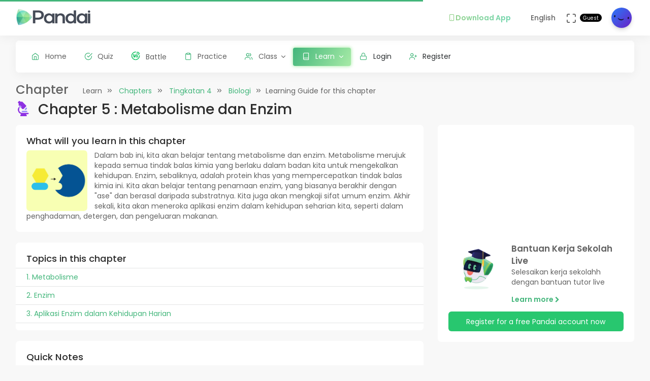

--- FILE ---
content_type: text/html; charset=UTF-8
request_url: https://app.pandai.org/learn/chapter/kssm-f4-bg-05/metabolisme-dan-enzim
body_size: 10248
content:
<!DOCTYPE html>
<html class="loading" lang="en" data-textdirection="ltr">
<!-- BEGIN: Head-->

<head>
    <meta charset="utf-8">
    <meta http-equiv="X-UA-Compatible" content="IE=edge">
    <meta name="viewport" content="width=device-width, initial-scale=1.0, user-scalable=0, minimal-ui">
    <meta name="author" content="pandai.org">
    <meta name="title" content="Pandai - Pandai - Chapter - Metabolisme dan Enzim (Biologi Tingkatan 4)">
    <meta name="description" content="Learn about the chapter Metabolisme dan Enzim (Biologi Tingkatan 4). Do practice questions, watch videos and read notes related to this chapter.">
    <meta name="keywords" content="chapter , metabolisme dan enzim (biologi tingkatan 4), pandai, elearning, education, kssr, kssm, dskp, moe, kpm, spm, pt3, upsr">
            <meta name="robots" content="index, follow">
        <meta name="csrf_token" content="FvgTei95XWhmRvbfqtWFnOk4ZyJ4AWbVTnQ3xPgw">
    <link rel="icon" href="/uploads/settings/9dxqILvNYctENlF.png" type="image/x-icon" />
    <title>
     Chapter - Metabolisme dan Enzim (Biologi Tingkatan 4)
    </title>
        <link rel="canonical" href="https://app.pandai.org/learn/chapter/kssm-f4-bg-05/metabolisme-dan-enzim" />
    <meta property="og:type" content="article" />
    <meta property="article:published_time"
        content="2026-01-01T00:00:00+08:00" />
    <meta property="article:modified_time" content="2026-02-01T10:59:23+08:00" />
    <style type="text/css">
        .list-group-item {
            padding: 0.5rem 1.5rem !important;
        }

        .card-body- {
            padding: 1.25rem !important;
        }

        .card-footer {
            padding: 0.5rem !important;
        }

        .list-group-item-number {
            display: list-item !important;
        }

        .list-group-item-number::marker {
            margin-left: 30px;
        }

        /* Allow DISPLAY of nested link */
        .block-nested {
            position: relative;
        }

        .block-nested .overlay-nested {
            position: absolute;
            left: 0;
            top: 0;
            bottom: 0;
            right: 0;
        }

        .block-nested .inner-nested {
            position: relative;
            pointer-events: none;
            z-index: 1;
        }

        .block-nested .inner-nested a {
            pointer-events: all;
            position: relative;
        }
    </style>
    
    <!-- BEGIN: CSS-->
    <link rel="stylesheet" type="text/css" href="https://app.pandai.org/Themes/app/assets/css/guest.min.css?v=1.25.27"> 
    <!-- END: CSS-->
    

    <!-- BEGIN: Custom CSS-->
    <link rel="stylesheet" type="text/css" href="https://app.pandai.org/Themes/app/assets/custom/css/style.css?v=1.25.27">
    <!-- END: Custom CSS-->

    <!-- BEGIN: Open Graph -->
    <meta property="og:url" content="https://pandai.org/">
    <meta property="og:type" content="website" />
    <meta property="og:site_name" content="Pandai" />
    <meta property="og:title" content="Pandai - Chapter - Metabolisme dan Enzim (Biologi Tingkatan 4)"/>
    <meta property="og:description" content="Learn about the chapter Metabolisme dan Enzim (Biologi Tingkatan 4). Do practice questions, watch videos and read notes related to this chapter.">
    <meta property="og:locale" content="en_US" />
    <meta property="og:image" content="https://app.pandai.org/uploads/syllabus_chapter/123-image-421.png">
    <meta property="og:image:secure_url" content="https://app.pandai.org/uploads/syllabus_chapter/123-image-421.png">
    <meta property="og:image:type" content="image/jpeg" />
    <meta property="og:image:width" content="1200" />
    <meta property="og:image:height" content="630" />     
    <!-- END: Open Graph -->  

    <!-- BEGIN: SEO Schema -->
    <script type="application/ld+json">
    {
      "@context": "https://schema.org",
      "@type": "Article",
      "mainEntityOfPage": {
        "@type": "WebPage",
        "@id": "https://app.pandai.org/learn/chapter/kssm-f4-bg-05/metabolisme-dan-enzim"
      },
      "headline": "Chapter - Metabolisme dan Enzim (Biologi Tingkatan 4)",
      "image": "https://app.pandai.org/uploads/syllabus_chapter/123-image-421.png",  
      "author": {
        "@type": "Organization",
        "name": "Pandai",
        "url": "https://app.pandai.org/uploads/settings/9dxqILvNYctENlF.png"
      },  
      "publisher": {
        "@type": "Organization",
        "name": "Pandai",
        "logo": {
          "@type": "ImageObject",
          "url": "https://app.pandai.org/uploads/settings/aAUfvSIiK4Rxnkr.png"
        }
      },
      "datePublished": "2026-01-01",
      "dateModified": "2026-02-01"
    }
    </script>
    <!-- BEGIN: END Schema -->

<!-- START: Analytics -->
<!-- Google Tag Manager -->
<script type="a86357ee20da6383460bb82b-text/javascript">(function(w,d,s,l,i){w[l]=w[l]||[];w[l].push({'gtm.start':
new Date().getTime(),event:'gtm.js'});var f=d.getElementsByTagName(s)[0],
j=d.createElement(s),dl=l!='dataLayer'?'&l='+l:'';j.async=true;j.src=
'https://www.googletagmanager.com/gtm.js?id='+i+dl;f.parentNode.insertBefore(j,f);
})(window,document,'script','dataLayer','GTM-55NRVNC5');</script>
<!-- End Google Tag Manager -->
<!-- Meta Pixel Code -->
    <script type="a86357ee20da6383460bb82b-text/javascript">
        !function(f,b,e,v,n,t,s)
        {if(f.fbq)return;n=f.fbq=function(){n.callMethod?
        n.callMethod.apply(n,arguments):n.queue.push(arguments)};
        if(!f._fbq)f._fbq=n;n.push=n;n.loaded=!0;n.version='2.0';
        n.queue=[];t=b.createElement(e);t.async=!0;
        t.src=v;s=b.getElementsByTagName(e)[0];
        s.parentNode.insertBefore(t,s)}(window, document,'script',
        'https://connect.facebook.net/en_US/fbevents.js');
        fbq('init', '400138300677500');
        fbq('track', 'PageView');
    </script>
    <!-- End Meta Pixel Code -->

    <!-- meta pixel (noscript) -->
    <noscript><img height="1" width="1" style="display:none"
        src="https://www.facebook.com/tr?id=400138300677500&ev=PageView&noscript=1"
    />
    </noscript>
<!-- End meta pixel (noscript) -->
<!-- Tiktok pixel Tag -->
    <script type="a86357ee20da6383460bb82b-text/javascript">
    !function (w, d, t) {
        w.TiktokAnalyticsObject=t;var ttq=w[t]=w[t]||[];ttq.methods=["page","track","identify","instances","debug","on","off","once","ready","alias","group","enableCookie","disableCookie"],ttq.setAndDefer=function(t,e){t[e]=function(){t.push([e].concat(Array.prototype.slice.call(arguments,0)))}};for(var i=0;i<ttq.methods.length;i++)ttq.setAndDefer(ttq,ttq.methods[i]);ttq.instance=function(t){for(var e=ttq._i[t]||[],n=0;n<ttq.methods.length;n++)ttq.setAndDefer(e,ttq.methods[n]);return e},ttq.load=function(e,n){var i="https://analytics.tiktok.com/i18n/pixel/events.js";ttq._i=ttq._i||{},ttq._i[e]=[],ttq._i[e]._u=i,ttq._t=ttq._t||{},ttq._t[e]=+new Date,ttq._o=ttq._o||{},ttq._o[e]=n||{};var o=document.createElement("script");o.type="text/javascript",o.async=!0,o.src=i+"?sdkid="+e+"&lib="+t;var a=document.getElementsByTagName("script")[0];a.parentNode.insertBefore(o,a)};
        ttq.load('CCM0UP3C77UCJ9EIN3T0');
        ttq.page();
        }(window, document, 'ttq');
    </script>
<!-- End Tiktok pixel Tag -->        
<!-- END: Analytics --> 
    
    <style>
        .avatar-purchased {
            border: 2px solid #28C76F;
        }
        .fa-stack[data-count]:after{
            position:absolute;
            right:15%;
            top:-10%;
            height: 14px;
            width: 14px;
            content: attr(data-count);
            font-size:50%;
            padding:.6em;
            border-radius:999px;
            line-height:.75em;
            color: white;
            background:#EA5455;
            text-align:center;
            min-width:2em;
            font-weight:bold;
        }
        .notificationbox {
            position:absolute;
            /*background:black;*/
            color: white;
            text-decoration: none;
            padding: 0px 25px 12px 0px;
            display: inline-block;
            border-radius: 2px;
        }
        .notificationMenu {
            position:absolute;
            top: -5px;
            right: 25px;
            float:right;
            font-size:30%;
            padding:1em;
            border-radius:50%;
            line-height:.75em;
            color: white;
            background: linear-gradient(90deg, #F8DD5F -0.57%, #F4C35A 100%);
            text-align:center;
            font-weight:bold;
            spacing:10px;
        }
        .dropdown-download-app {
            padding: 8px 15px !important;
            gap: 5px;
            font-weight: bold;
            --r:20px; /* radius */
            --b:1px; /* border width */
            
            background: linear-gradient(90deg, #9AD185 -0.57%, #6BD5B1 100%);
            -webkit-background-clip: text;
            background-clip: text;
            -webkit-text-fill-color: transparent;
            color: transparent;
            
            border-radius: var(--r) !important;
            display: flex;
            align-items: center;
            justify-content: center;
            position: relative;
            z-index:0;
            text-decoration: none;
        }
        .dropdown-download-app::before {
            content:"";
            position:absolute;
            z-index:-1;
            inset: 0;
            border: var(--b) solid transparent;
            border-radius: var(--r) !important;
            background: inherit;
            background-origin: border-box;
            background-clip: border-box;
            -webkit-mask:
              linear-gradient(#fff 0 0) padding-box,
              linear-gradient(#fff 0 0);
            -webkit-mask-composite: xor;
                    mask-composite: exclude;
            -webkit-mask-repeat: no-repeat;
        }
        /* .dropdown-download-app::after {
            display: inline-block !important;
            left: 0.3rem !important;
        } */
        .header-navbar .navbar-container ul.nav li.nav-item a.nav-download {
            padding: 15.1px 0.75rem 15.1px 0rem;
        }
        .header-navbar .navbar-container ul.nav li.nav-item a.nav-fullscreen,
        .header-navbar .navbar-container ul.nav li.nav-item a.nav-notification {
            padding: 1.65rem 0.75rem;
        }
        .main-menu.menu-light .navigation>li.open>a.dropdown-download-app{
            background: linear-gradient(90deg, #9AD185 -0.57%, #6BD5B1 100%);
            -webkit-background-clip: text;
            -webkit-text-fill-color: transparent;
        }
        footer.footer span i.icon-heart {
            color: #3bad79;
        } 
        #phrase-upgrade {
            display: inline-block;
            position: relative;
            color: #EA5455;
            line-height: 20px;
        }
        #phrase-upgrade::after {
            content: '';
            position: absolute;
            width: 100%;
            transform: scaleX(0);
            height: 2px;
            bottom: 0;
            left: 0;
            background-color: #EA5455;
            transform-origin: bottom right;
            transition: transform 0.25s ease-out;
        }
        #phrase-upgrade:hover{
            cursor: pointer;
        }
        #phrase-upgrade:hover::after {
            transform: scaleX(1);
            transform-origin: bottom left;
        }
        #premium-phrase {
            display: inline-block;
            position: relative;
            color: #43b67b;
            line-height: 20px;
        }
        #premium-phrase::after {
            content: '';
            position: absolute;
            width: 100%;
            transform: scaleX(0);
            height: 2px;
            bottom: 0;
            left: 0;
            background-color: #43b67b;
            transform-origin: bottom right;
            transition: transform 0.25s ease-out;
        }
        #premium-phrase:hover{
            cursor: pointer;
        }
        #premium-phrase:hover::after {
            transform: scaleX(1);
            transform-origin: bottom left;
        }
        #freetrial-phrase:hover {
            cursor: default;
        }
        #freetrial-phrase {
            font-size: 0.8em;
            font-weight: bold;
        }
        #premium-phrase {
            font-size: 0.8em;
            font-weight: bold;
        }
        .avatar-purchased {
            border: 2px solid #28C76F;
        }
        footer.footer span i.icon-heart {
            color: #3bad79;
        }    
    </style>
    <!-- END: Analytics --> 
</head>
<!-- END: Head-->

<!-- BEGIN: Body-->

<body class="horizontal-layout horizontal-menu 2-columns navbar-floating footer-static" data-open="hover" data-menu="horizontal-menu" data-col="2-columns"  ng-app="academia">
    
    <!-- BEGIN: Header-->
    <nav class="header-navbar navbar-expand-lg navbar navbar-with-menu navbar-fixed navbar-shadow navbar-brand-left header-top">
        <div class="navbar-header d-xl-block d-none">
            <ul class="nav navbar-nav flex-row">
                <li class="nav-item">
                    <a class="navbar-brand" href="https://app.pandai.org">
                        <div class="brand-logo"
                                                            style="background: url('/uploads/settings/aAUfvSIiK4Rxnkr.png') no-repeat;background-size: 150px;height: 35px;width: 180px;background-position: center right;">
                                                    </div>
                    </a>
                </li>
            </ul>
        </div>
        <div class="navbar-wrapper">
            <div class="navbar-container content">
                <div class="navbar-collapse" id="navbar-mobile">
                    <div class="mr-auto float-left bookmark-wrapper d-flex align-items-center">
                        <ul class="nav navbar-nav">
                            <li class="nav-item mobile-menu d-xl-none mr-auto">
                                <a class="nav-link nav-menu-main menu-toggle hidden-xs" href="#">
                                    <i class="ficon feather icon-menu"></i>
                                </a>
                            </li>
                        </ul>
                    </div>
                    <ul class="nav navbar-nav flex-row float-right" style="justify-content: center; align-items: center;">
                                                    <li class="dropdown nav-item d-lg-inline-block d-md-inline-block d-none">
                                <a class="dropdown-toggle nav-link nav-download" href="#" data-toggle="dropdown" aria-haspopup="true" aria-expanded="false">
                                  <div class="dropdown-download-app">
                                    <i class="feather icon-smartphone primary" style="margin-right: 0;"></i>
                                    <span data-i18n="Download App">Download App</span>
                                  </div>
                                </a>
                                <div class="dropdown-menu" aria-labelledby="dropdown-flag">
                                    <a class="dropdown-item" href="https://play.google.com/store/apps/details?id=com.pandai.app" target="_blank"><i class="fa fa-android primary"></i> Google Android</a>
                                    <a class="dropdown-item" href="https://apps.apple.com/my/app/pandai/id1495066585" target="_blank"><i class="fa fa-apple primary"></i> Apple iOS</a>
                                    <a class="dropdown-item" href="https://appgallery.huawei.com/app/C107379901" target="_blank"><i class="fa fa-shopping-bag primary mr-50"></i>Huawei</a>
                                </div>
                            </li>
                                                <li class="dropdown dropdown-language nav-item">
                            <a class="dropdown-toggle nav-link" id="dropdown-flag" href="#" data-toggle="dropdown"
                                aria-haspopup="true" aria-expanded="false">
                                                                                                                                            <i class="flag-icon-none flag-icon-gb"></i>
                                                                        <span class="selected-language">English</span>
                                                                                                                                                                    </a>
                            <div class="dropdown-menu" aria-labelledby="dropdown-flag">
                                                            <a class="dropdown-item" href="/app/account/set-language/en" data-language="en">
                                                                        <i class="flag-icon-none flag-icon-gb"></i>
                                                                        English
                                </a>
                                                            <a class="dropdown-item" href="/app/account/set-language/ms" data-language="ms">
                                                                        <i class="flag-icon-none flag-icon-my"></i>
                                                                        Malay
                                </a>
                                                        </div>
                        </li>
                        <li class="nav-item d-none d-lg-block">
                            <a class="nav-link nav-link-expand">
                                <i class="ficon feather icon-maximize" data-toggle="tooltip" data-placement="bottom"
                                    title="Use fullscreen mode to concentrate"></i>
                            </a>
                        </li>
                        <div class="d-sm-flex align-items-center justify-content-center">
                        <div class="d-sm-flex flex-column align-items-end justify-content-center">
                            <span class="user-name text-bold-600">
                                                                                                                                                                                                                                                                                    <div class="badge badge-pill badge-black badge-sm"> 
                                    Guest
                                </div>
                                                            </span>
                                                                                                                                                                                                        </div>
                        <li class="dropdown dropdown-user nav-item">
                            <a class="dropdown-toggle nav-link dropdown-user-link" href="/app/account/profile" data-toggle="dropdown">
                <span class="avatar">
                                            <img class="round" src="/uploads/users/thumbnail/default.png" alt="avatar" height="40"
                            width="40">
                                                        </span>
                </a>

                <div class="dropdown-menu dropdown-menu-right">
                                            <a class="dropdown-item" href="/app/sign-in">
                            <i class="feather icon-lock"></i> Login
                        </a>
                        <a class="dropdown-item" href="/app/sign-up">
                            <i class="feather icon-user-plus"></i> Register
                        </a>
                                    </div>
                </li>
    </div>
                </ul>
            </div>
        </div>
        </div>
    </nav>
    <!-- END: Header-->

    <!-- BEGIN: Main Menu-->
    <div class="horizontal-menu-wrapper">
        <div class="header-navbar navbar-expand-sm navbar navbar-horizontal floating-nav navbar-light navbar-without-dd-arrow navbar-shadow menu-border" role="navigation" data-menu="menu-wrapper">
            <div class="navbar-header">
                <ul class="nav navbar-nav flex-row">
                    <li class="nav-item mr-auto">
                        <a class="navbar-brand" href="https://app.pandai.org">
                            <div class="brand-logo"
                                                            style="background: url('/uploads/settings/aAUfvSIiK4Rxnkr.png') no-repeat;background-size: 150px;;height: 35px;width: 150px;">
                                                         
                            </div>
                        </a>
                    </li>
                    <li class="nav-item nav-toggle">
                        <a class="nav-link modern-nav-toggle pr-0" data-toggle="collapse">
                            <i class="feather icon-x d-block d-xl-none font-medium-4 primary toggle-icon"></i>
                            <i class="toggle-icon feather icon-disc font-medium-4 d-none d-xl-block collapse-toggle-icon primary"
                                data-ticon="icon-disc"></i>
                        </a>
                    </li>
                </ul>
            </div>

            <!-- Horizontal menu content-->
            <div class="navbar-container main-menu-content" data-menu="menu-container">
                <!-- include ../../../includes/mixins--> <!-- Logged in User -->
                <ul class="nav navbar-nav" id="main-menu-navigation" data-menu="menu-navigation">
                     
                    <!-- Guest  Not logged in --> 
                    <li class="nav-item " data-menu="">
                        <a class="nav-link" href="/app/home">
                            <i class="feather icon-home primary"></i>
                            <span data-i18n="Home">Home</span>
                        </a>
                    </li>
                    <li class="nav-item " data-menu="">
                        <a class="nav-link" href="/app/quizzes/">
                            <i class="feather icon-check-circle primary"></i>
                            <span data-i18n="Quiz">Quiz</span>
                        </a>
                    </li>
                    <li class="nav-item " data-menu="">
                        <a class="nav-link" href="/app/battle">
                            <div class="d-flex align-items-center">
                                <img src="https://app.pandai.org/images/battle/battle-ic.png"
                                  alt="Battle" width="18" style="margin-top: -3px; margin-right: 10.5px;">
                                <span data-i18n="Battle ">Battle</span>
                            </div>
                        </a>
                    </li> 

                                        <li class="nav-item " data-menu="">
                        <a class="nav-link" href="/app/practice">
                            <i class="feather icon-clipboard primary"></i><span data-i18n="Practice">Practice</span>
                        </a>
                    </li>
                    
                                        <li class="dropdown nav-item " data-menu="dropdown">
                         <a class="dropdown-toggle nav-link" href="#" data-toggle="dropdown">
                            <i class="feather icon-users primary"></i>Class
                        </a>
                        <ul class="dropdown-menu">
                            <li data-menu="">
                                <a class="dropdown-item" href="/app/class"
                                    data-toggle="dropdown"><i
                                        class="feather icon-airplay"></i>Classes List</a>
                            </li>
                            <li data-menu="">
                                <a class="dropdown-item" href="/app/class/timetable/"
                                    data-toggle="dropdown"><i
                                        class="fa fa-table" style="padding-right: 0.1em"></i>Timetable</a>
                            </li>
                            <li data-menu="">
                                <a class="dropdown-item" href="/app/class/all-assignment"
                                    data-toggle="dropdown"><i
                                        class="feather icon-edit"></i>Assignments</a>
                            </li>
                        </ul>
                    </li>
                                        
                                        <li class="dropdown nav-item active" data-menu="dropdown">
                        <a class="dropdown-toggle nav-link" href="https://app.pandai.org/learn/overview">
                                <i class="feather icon-book primary"></i>
                                <span data-i18n="Learn">Learn</span>
                        </a>
                        <ul class="dropdown-menu">
                            <li data-menu="">
                                <a class="dropdown-item" href="/app/learn" data-toggle="dropdown" data-i18n="Learning Hub"><i class="feather icon-folder"></i>Learning Hub</a>
                            </li> 
                            <li data-menu="">
                                <a class="dropdown-item"
                                   href="/note/"
                                   data-toggle="dropdown" data-i18n="Quick Notes"><i
                                            class="feather icon-file-text"></i>Quick Notes</a>
                            </li>                           
                            <li data-menu="">
                                <a class="dropdown-item"
                                   href="/video/"
                                   data-toggle="dropdown" data-i18n="Videos"><i
                                            class="feather icon-film"></i>Videos</a>
                            </li>  
                            <li data-menu="">
                                <a class="dropdown-item"
                                   href="/simulations/"
                                   data-toggle="dropdown" data-i18n="Experiments" ><i
                                        class="fa fa-flask" style="padding-right: 0.1em"></i>Experiments</a>
                            </li>
                            
                            <li data-menu="">
                                <a class="dropdown-item"
                                   href="/app/books/"
                                   data-toggle="dropdown" data-i18n="Textbooks"><i
                                            class="feather icon-book"></i>Textbooks</a>
                            </li>
                        </ul>
                    </li>
                                                              <!-- Guest -->
                    <li class="nav-item " data-menu="">
                        <a class="dropdown-item" href="/app/sign-in"><i class="feather icon-lock primary"></i> Login</a>
                    </li>
                    <li class="nav-item " data-menu="">
                        <a class="dropdown-item" href="/app/sign-up"><i class="feather icon-user-plus primary"></i> Register</a>
                    </li>
                                                                <li class="dropdown nav-item d-lg-none d-md-none d-block mt-1 "
                            data-menu="dropdown">
                            <a class="dropdown-toggle nav-link badge badge-outline-primary badge-md text-left dropdown-download-app" href="#"
                              data-toggle="dropdown">
                              <div class="d-flex align-items-center">
                                <i class="feather icon-smartphone primary" style="margin-right: 10.5px; -webkit-text-fill-color: initial;"></i>
                                <span
                                    data-i18n="Download App">Download App</span>
                              </div>
                            </a>
                            <ul class="dropdown-menu">
                                <li data-menu="">
                                    <a class="dropdown-item"
                                        href="https://play.google.com/store/apps/details?id=com.pandai.app"
                                        data-toggle="dropdown" data-i18n="Google Android"
                                        target="_blank"><i
                                            class="fa fa-android primary" style="margin-right: 10.5px;"></i>Google Android</a>
                                </li>
                                <li data-menu="">
                                    <a class="dropdown-item" href="https://apps.apple.com/my/app/pandai/id1495066585"
                                        data-toggle="dropdown" data-i18n="Apple iOS"
                                        target="_blank"><i
                                            class="fa fa-apple primary" style="margin-right: 10.5px;"></i>Apple iOS</a>
                                </li>
                                <li data-menu="">
                                    <a class="dropdown-item" href="https://appgallery.huawei.com/app/C107379901"
                                        data-toggle="dropdown" data-i18n="Huawei"
                                        target="_blank"><i
                                            class="fa fa-shopping-bag primary mr-50" style="margin-right: 10.5px;"></i>Huawei</a>
                                </li>
                            </ul>
                        </li>
                                        <li class="nav-item dropdown-item d-sm-none" data-menu="">
                        <div class="row">
                            <div class="col-12 text-center">
                                                                                        <a href="/app/learn/set-language/en" data-language="en" style="display: inline;">
                                                                        <i class="flag-icon-none flag-icon-gb mr-25"></i>
                                                                        EN
                                </a>
                                                            <a href="/app/learn/set-language/ms" data-language="ms" style="display: inline;">
                                                                        <i class="flag-icon-none flag-icon-my mr-25"></i>
                                                                        MS
                                </a>
                                                        </div>
                        </div>
                    </li>
                </ul>
            </div>
        </div>
    </div>
    <!-- END: Main Menu-->

    <!-- BEGIN: Content-->
    <div class="app-content content">
        <div class="content-overlay"></div>
        <div class="header-navbar-shadow- d-none d-md-block"></div>
        <div class="content-wrapper">
                          
                      
                <div class="content-header row">
        <!-- Content Header start -->
        <div class="content-header-left col-md-12 col-12 mb-25">
            <div class="row breadcrumbs-top">
                <div class="col-12">
                    <h2 class="content-header-title float-left mb-0">Chapter</h2>
                    <div class="breadcrumb-wrapper col-12">
                        <ol class="breadcrumb d-none d-md-flex">
                            <li class="breadcrumb-item">Learn
                            </li>
                            <li class="breadcrumb-item">
                                <a href="https://app.pandai.org/learn/overview">Chapters</a>
                            </li>
                            <li class="breadcrumb-item">
                                <a
                                    href="https://app.pandai.org/learn/year/kssm-f4/tingkatan-4">Tingkatan 4</a>
                            </li>
                            <li class="breadcrumb-item">
                                <a
                                    href="https://app.pandai.org/learn/subject-year/kssm-bg/kssm-f4/biologi-tingkatan-4">Biologi</a>
                            </li>
                            <li class="breadcrumb-item active">Learning Guide for this chapter</li>
                        </ol>
                    </div>
                </div>
            </div>
        </div>
        <!-- Content Header end -->
    </div>
    <div class="content-body">
        <div class="float-left mr-1">
                            <img class="rounded"
                    src="https://app.pandai.org/uploads/exams/syllabus_subject/7icon.png"
                    alt="Biologi" height="30">
                    </div>
        <h1 class="mb-1">
            Chapter 5 : Metabolisme dan Enzim
        </h1>

        <div class="row">
                    
        <div class="col-lg-8 col-content">
                    

                    <div class="row">
                <div class="col-lg-12">
                    <div class="card">
                        <div class="card-body">
                            <h5 class="card-title">
                                What will you learn in this chapter
                            </h5>
                                                            <div class="pull-left pr-1">
                                    <img class="rounded"
                                        src="https://app.pandai.org/uploads/syllabus_chapter/123-image-421.png"
                                        alt="Biologi" height="120">
                                </div>
                                                        Dalam bab ini, kita akan belajar tentang metabolisme dan enzim. Metabolisme merujuk kepada semua tindak balas kimia yang berlaku dalam badan kita untuk mengekalkan kehidupan. Enzim, sebaliknya, adalah protein khas yang mempercepatkan tindak balas kimia ini. Kita akan belajar tentang penamaan enzim, yang biasanya berakhir dengan "ase" dan berasal daripada substratnya. Kita juga akan mengkaji sifat umum enzim. Akhir sekali, kita akan meneroka aplikasi enzim dalam kehidupan seharian kita, seperti dalam penghadaman, detergen, dan pengeluaran makanan.
                        </div>
                    </div>
                </div>
            </div>
        
                    <div class="row">
                <div class="col-lg-12">
                    <div class="topic-list">
                        <div class="card">
                            <div class="card-body pb-0">
                                <h5 class="card-title">
                                    Topics in this chapter
                                </h5>
                            </div>
                            <ul class="list-group list-group-flush">
                                                                                                  
                                    
                                    <a href="https://app.pandai.org/learn/topic/kssm-f4-bg-05-01/metabolisme">
                                        <li class="list-group-item d-flex align-items-center card-hover-dynamic" style="--hover-color:#8E2DE2">
                                            <div class="float-left mr-1"> 1.
                                                Metabolisme
                                            </div>
                                        </li>
                                    </a>
                                                                                                  
                                    
                                    <a href="https://app.pandai.org/learn/topic/kssm-f4-bg-05-02/enzim">
                                        <li class="list-group-item d-flex align-items-center card-hover-dynamic" style="--hover-color:#8E2DE2">
                                            <div class="float-left mr-1"> 2.
                                                Enzim
                                            </div>
                                        </li>
                                    </a>
                                                                                                  
                                    
                                    <a href="https://app.pandai.org/learn/topic/kssm-f4-bg-05-03/aplikasi-enzim-dalam-kehidupan-harian">
                                        <li class="list-group-item d-flex align-items-center card-hover-dynamic" style="--hover-color:#8E2DE2">
                                            <div class="float-left mr-1"> 3.
                                                Aplikasi Enzim dalam Kehidupan Harian
                                            </div>
                                        </li>
                                    </a>
                                                            </ul>
                            <div class="card-footer"></div>
                        </div>
                    </div>
                </div>
            </div>
          
        
                    <div class="row">
                <div class="col-lg-12">
                    <div class="note-list">
                        <div class="card">
                            <div class="card-body pb-0">
                                <h5 class="card-title">
                                    Quick Notes
                                </h5>
                            </div>
                            <ul class="list-group list-group-flush">
                                                                                                                                                                                                                        <a
                                            href="https://app.pandai.org/note/read/kssm-bg-10-05-01/kssm-f4-bg-05/metabolisme">
                                            <li class="list-group-item d-flex align-items-center card-hover-dynamic"
                                                style="--hover-color:#8E2DE2">
                                                                                                    Metabolisme
                                                                                            </li>
                                        </a>
                                                                                                                                                                                        <a
                                            href="https://app.pandai.org/note/read/kssm-bg-10-05-02/kssm-f4-bg-05/enzim">
                                            <li class="list-group-item d-flex align-items-center card-hover-dynamic"
                                                style="--hover-color:#8E2DE2">
                                                                                                    Enzim
                                                                                            </li>
                                        </a>
                                                                                                                                                                                        <a
                                            href="https://app.pandai.org/note/read/kssm-bg-10-05-03/kssm-f4-bg-05/aplikasi-enzim-dalam-kehidupan-seharian">
                                            <li class="list-group-item d-flex align-items-center card-hover-dynamic"
                                                style="--hover-color:#8E2DE2">
                                                                                                    Aplikasi Enzim dalam Kehidupan Seharian
                                                                                            </li>
                                        </a>
                                                                                                </ul>
                            <div class="card-footer"></div>
                        </div>
                    </div>
                </div>
            </div>
                </div>

                <div class="col-lg-4 side-bar">
            <div class="card">
                <div class="card-content">
                    <div class="card-img-top card overflow-hidden" style="margin-bottom: 0px !important;">
                        <div class="embed-responsive embed-responsive-16by9">
                            <iframe class="embed-responsive-item" src="https://www.youtube.com/embed/?autoplay=1&controls=0&loop=true&mute=1&rel=0&playlist=C2TuKq_5WHw" allowfullscreen></iframe>
                        </div>

                    </div>
                    <div class="card-body pt-0">
                        <div class="text-center my-0 mx-0">
                            <div class="row my-1">
                                <div class="col-4 d-flex flex-column justify-content-center">
                                    <div class="pl-1 overflow-hidden" style="height: 100px;">
                                        <img src="https://app.pandai.org/uploads/ads/29-975.adsimage.png"
                                            style="max-height: 100%; max-width: 100%; display:inline-block;object-fit:cover">
                                    </div>
                                </div>
                                <div
                                    class="col-8 text-left d-flex flex-column justify-content-center align-items-start">
                                    <div class="font-medium-2 text-bold-600">Bantuan Kerja Sekolah Live</div>
                                    <p>Selesaikan kerja sekolahh dengan bantuan tutor live<!-- notionvc: 7c257f38-bf9c-485d-90ea-3d72fcece1dd --></p>


                                    <div class="text-bold-600">
                                        <a href="https://www.pandai.org/" target="_blank">Learn more
                                            <i class="fa fa-chevron-right" style="font-size:12px"></i></a>
                                    </div>
                                </div>
                            </div>
                                                <a class="btn btn-block btn-md btn-success px-25 waves-effect waves-light" href="https://app.pandai.org/app/sign-up">Register for a free Pandai account now</a>
                                                </div>
                    </div>
                </div>
            </div>
        </div>
          
        </div>      

                    <div class="row">
                <div class="col-lg-12">
                    <div class="recording-list">
                        <div class="card card-transparent-">
                            <div class="card-body">
                                <h5 class="card-title">
                                    Live Tuition Recordings
                                </h5>
                                <div class="row px-1">
                                                                                                                                                                                                        <div class="col-lg-4 col-md-4 mb-0 -list-group-item"
                                                style="padding-right: 10px; padding-left: 0px; font-size: 90%;">
                                                <div class="card card-hover-dynamic d-flex flex-row block-nested"
                                                    style="--hover-color:#8E2DE2; margin-bottom: 0.5rem!important; border:1px solid #8E2DE250;">
                                                    <a class="overlay-nested"
                                                        href="/app/subscribe-premium?result=danger&amp;message=Sorry. This area is only for Pandai Premium users">
                                                    </a>

                                                                                                        <div class="align-self-start media-left">
                                                        <img src="https://app.pandai.org/uploads/tutors/97_202601131200.png"
                                                            class="img-fluid rounded-sm"
                                                            style="max-width: 100px;  border: 1px solid #eeeeee"
                                                            alt="Recording">
                                                    </div>
                                                                                                        <div class="inner-nested p-1">
                                                        <a
                                                            href="/app/subscribe-premium?result=danger&amp;message=Sorry. This area is only for Pandai Premium users">Bab 5 (Part 2)</a>

                                                                                                                    <p class="mb-25">
                                                                Tutor: Miss Dira
                                                            </p>
                                                                                                                <div class="inner-nested mt-25">
                                                            <small class="badge badge-pill badge-sm badge-info">
                                                               Friday
                                                            </small>
                                                            <small class="badge badge-pill badge-sm badge-info">
                                                               11 Apr 2025
                                                            </small>
                                                            <small class="badge badge-pill badge-sm badge-info">
                                                               09:00 pm
                                                            </small>
                                                        </div>
                                                    </div>
                                                </div>
                                            </div>
                                                                                                                                                                                                                                                <div class="col-lg-4 col-md-4 mb-0 -list-group-item"
                                                style="padding-right: 10px; padding-left: 0px; font-size: 90%;">
                                                <div class="card card-hover-dynamic d-flex flex-row block-nested"
                                                    style="--hover-color:#8E2DE2; margin-bottom: 0.5rem!important; border:1px solid #8E2DE250;">
                                                    <a class="overlay-nested"
                                                        href="/app/subscribe-premium?result=danger&amp;message=Sorry. This area is only for Pandai Premium users">
                                                    </a>

                                                                                                        <div class="align-self-start media-left">
                                                        <img src="https://app.pandai.org/uploads/tutors/120_202601131056.png"
                                                            class="img-fluid rounded-sm"
                                                            style="max-width: 100px;  border: 1px solid #eeeeee"
                                                            alt="Recording">
                                                    </div>
                                                                                                        <div class="inner-nested p-1">
                                                        <a
                                                            href="/app/subscribe-premium?result=danger&amp;message=Sorry. This area is only for Pandai Premium users">Revision P3</a>

                                                                                                                    <p class="mb-25">
                                                                Tutor: Miss Aini
                                                            </p>
                                                                                                                <div class="inner-nested mt-25">
                                                            <small class="badge badge-pill badge-sm badge-info">
                                                               Friday
                                                            </small>
                                                            <small class="badge badge-pill badge-sm badge-info">
                                                               02 Aug 2024
                                                            </small>
                                                            <small class="badge badge-pill badge-sm badge-info">
                                                               09:00 pm
                                                            </small>
                                                        </div>
                                                    </div>
                                                </div>
                                            </div>
                                                                                                                                                                                                                                                <div class="col-lg-4 col-md-4 mb-0 -list-group-item"
                                                style="padding-right: 10px; padding-left: 0px; font-size: 90%;">
                                                <div class="card card-hover-dynamic d-flex flex-row block-nested"
                                                    style="--hover-color:#8E2DE2; margin-bottom: 0.5rem!important; border:1px solid #8E2DE250;">
                                                    <a class="overlay-nested"
                                                        href="/app/subscribe-premium?result=danger&amp;message=Sorry. This area is only for Pandai Premium users">
                                                    </a>

                                                                                                        <div class="align-self-start media-left">
                                                        <img src="https://app.pandai.org/uploads/tutors/97_202601131200.png"
                                                            class="img-fluid rounded-sm"
                                                            style="max-width: 100px;  border: 1px solid #eeeeee"
                                                            alt="Recording">
                                                    </div>
                                                                                                        <div class="inner-nested p-1">
                                                        <a
                                                            href="/app/subscribe-premium?result=danger&amp;message=Sorry. This area is only for Pandai Premium users">Chapter 5 Metabolism &amp; Enzymes</a>

                                                                                                                    <p class="mb-25">
                                                                Tutor: Miss Dira
                                                            </p>
                                                                                                                <div class="inner-nested mt-25">
                                                            <small class="badge badge-pill badge-sm badge-info">
                                                               Monday
                                                            </small>
                                                            <small class="badge badge-pill badge-sm badge-info">
                                                               03 Jun 2024
                                                            </small>
                                                            <small class="badge badge-pill badge-sm badge-info">
                                                               08:00 pm
                                                            </small>
                                                        </div>
                                                    </div>
                                                </div>
                                            </div>
                                                                                                                                                                                                                                                <div class="col-lg-4 col-md-4 mb-0 -list-group-item"
                                                style="padding-right: 10px; padding-left: 0px; font-size: 90%;">
                                                <div class="card card-hover-dynamic d-flex flex-row block-nested"
                                                    style="--hover-color:#8E2DE2; margin-bottom: 0.5rem!important; border:1px solid #8E2DE250;">
                                                    <a class="overlay-nested"
                                                        href="/app/subscribe-premium?result=danger&amp;message=Sorry. This area is only for Pandai Premium users">
                                                    </a>

                                                                                                        <div class="align-self-start media-left">
                                                        <img src="https://app.pandai.org/uploads/tutors/120_202601131056.png"
                                                            class="img-fluid rounded-sm"
                                                            style="max-width: 100px;  border: 1px solid #eeeeee"
                                                            alt="Recording">
                                                    </div>
                                                                                                        <div class="inner-nested p-1">
                                                        <a
                                                            href="/app/subscribe-premium?result=danger&amp;message=Sorry. This area is only for Pandai Premium users">Enzyme application in daily life</a>

                                                                                                                    <p class="mb-25">
                                                                Tutor: Miss Aini
                                                            </p>
                                                                                                                <div class="inner-nested mt-25">
                                                            <small class="badge badge-pill badge-sm badge-info">
                                                               Friday
                                                            </small>
                                                            <small class="badge badge-pill badge-sm badge-info">
                                                               31 May 2024
                                                            </small>
                                                            <small class="badge badge-pill badge-sm badge-info">
                                                               09:00 pm
                                                            </small>
                                                        </div>
                                                    </div>
                                                </div>
                                            </div>
                                                                                                                                                                                                                                                <div class="col-lg-4 col-md-4 mb-0 -list-group-item"
                                                style="padding-right: 10px; padding-left: 0px; font-size: 90%;">
                                                <div class="card card-hover-dynamic d-flex flex-row block-nested"
                                                    style="--hover-color:#8E2DE2; margin-bottom: 0.5rem!important; border:1px solid #8E2DE250;">
                                                    <a class="overlay-nested"
                                                        href="/app/subscribe-premium?result=danger&amp;message=Sorry. This area is only for Pandai Premium users">
                                                    </a>

                                                                                                        <div class="align-self-start media-left">
                                                        <img src="https://app.pandai.org/uploads/tutors/120_202601131056.png"
                                                            class="img-fluid rounded-sm"
                                                            style="max-width: 100px;  border: 1px solid #eeeeee"
                                                            alt="Recording">
                                                    </div>
                                                                                                        <div class="inner-nested p-1">
                                                        <a
                                                            href="/app/subscribe-premium?result=danger&amp;message=Sorry. This area is only for Pandai Premium users">Metabolisme &amp; Enzymes</a>

                                                                                                                    <p class="mb-25">
                                                                Tutor: Miss Aini
                                                            </p>
                                                                                                                <div class="inner-nested mt-25">
                                                            <small class="badge badge-pill badge-sm badge-info">
                                                               Friday
                                                            </small>
                                                            <small class="badge badge-pill badge-sm badge-info">
                                                               24 May 2024
                                                            </small>
                                                            <small class="badge badge-pill badge-sm badge-info">
                                                               09:00 pm
                                                            </small>
                                                        </div>
                                                    </div>
                                                </div>
                                            </div>
                                                                                                                                                                                                                                                <div class="col-lg-4 col-md-4 mb-0 -list-group-item"
                                                style="padding-right: 10px; padding-left: 0px; font-size: 90%;">
                                                <div class="card card-hover-dynamic d-flex flex-row block-nested"
                                                    style="--hover-color:#8E2DE2; margin-bottom: 0.5rem!important; border:1px solid #8E2DE250;">
                                                    <a class="overlay-nested"
                                                        href="/app/subscribe-premium?result=danger&amp;message=Sorry. This area is only for Pandai Premium users">
                                                    </a>

                                                                                                        <div class="align-self-start media-left">
                                                        <img src="https://app.pandai.org/uploads/tutors/32-786.png"
                                                            class="img-fluid rounded-sm"
                                                            style="max-width: 100px;  border: 1px solid #eeeeee"
                                                            alt="Recording">
                                                    </div>
                                                                                                        <div class="inner-nested p-1">
                                                        <a
                                                            href="/app/subscribe-premium?result=danger&amp;message=Sorry. This area is only for Pandai Premium users">Bab 5 Metabolisme dan Enzim (3)</a>

                                                                                                                    <p class="mb-25">
                                                                Tutor: Miss Liang
                                                            </p>
                                                                                                                <div class="inner-nested mt-25">
                                                            <small class="badge badge-pill badge-sm badge-info">
                                                               Monday
                                                            </small>
                                                            <small class="badge badge-pill badge-sm badge-info">
                                                               19 Jun 2023
                                                            </small>
                                                            <small class="badge badge-pill badge-sm badge-info">
                                                               08:00 pm
                                                            </small>
                                                        </div>
                                                    </div>
                                                </div>
                                            </div>
                                                                                                                                                                                                                                                <div class="col-lg-4 col-md-4 mb-0 -list-group-item"
                                                style="padding-right: 10px; padding-left: 0px; font-size: 90%;">
                                                <div class="card card-hover-dynamic d-flex flex-row block-nested"
                                                    style="--hover-color:#8E2DE2; margin-bottom: 0.5rem!important; border:1px solid #8E2DE250;">
                                                    <a class="overlay-nested"
                                                        href="/app/subscribe-premium?result=danger&amp;message=Sorry. This area is only for Pandai Premium users">
                                                    </a>

                                                                                                        <div class="align-self-start media-left">
                                                        <img src="https://app.pandai.org/uploads/tutors/32-786.png"
                                                            class="img-fluid rounded-sm"
                                                            style="max-width: 100px;  border: 1px solid #eeeeee"
                                                            alt="Recording">
                                                    </div>
                                                                                                        <div class="inner-nested p-1">
                                                        <a
                                                            href="/app/subscribe-premium?result=danger&amp;message=Sorry. This area is only for Pandai Premium users">Bab 5 Metabolisme dan Enzim (2)</a>

                                                                                                                    <p class="mb-25">
                                                                Tutor: Miss Liang
                                                            </p>
                                                                                                                <div class="inner-nested mt-25">
                                                            <small class="badge badge-pill badge-sm badge-info">
                                                               Friday
                                                            </small>
                                                            <small class="badge badge-pill badge-sm badge-info">
                                                               16 Jun 2023
                                                            </small>
                                                            <small class="badge badge-pill badge-sm badge-info">
                                                               09:00 pm
                                                            </small>
                                                        </div>
                                                    </div>
                                                </div>
                                            </div>
                                                                                                                                                                                                                                                <div class="col-lg-4 col-md-4 mb-0 -list-group-item"
                                                style="padding-right: 10px; padding-left: 0px; font-size: 90%;">
                                                <div class="card card-hover-dynamic d-flex flex-row block-nested"
                                                    style="--hover-color:#8E2DE2; margin-bottom: 0.5rem!important; border:1px solid #8E2DE250;">
                                                    <a class="overlay-nested"
                                                        href="/app/subscribe-premium?result=danger&amp;message=Sorry. This area is only for Pandai Premium users">
                                                    </a>

                                                                                                        <div class="align-self-start media-left">
                                                        <img src="https://app.pandai.org/uploads/tutors/32-786.png"
                                                            class="img-fluid rounded-sm"
                                                            style="max-width: 100px;  border: 1px solid #eeeeee"
                                                            alt="Recording">
                                                    </div>
                                                                                                        <div class="inner-nested p-1">
                                                        <a
                                                            href="/app/subscribe-premium?result=danger&amp;message=Sorry. This area is only for Pandai Premium users">Bab 5 Metabolisme dan Enzim (1)</a>

                                                                                                                    <p class="mb-25">
                                                                Tutor: Miss Liang
                                                            </p>
                                                                                                                <div class="inner-nested mt-25">
                                                            <small class="badge badge-pill badge-sm badge-info">
                                                               Monday
                                                            </small>
                                                            <small class="badge badge-pill badge-sm badge-info">
                                                               12 Jun 2023
                                                            </small>
                                                            <small class="badge badge-pill badge-sm badge-info">
                                                               08:00 pm
                                                            </small>
                                                        </div>
                                                    </div>
                                                </div>
                                            </div>
                                                                                                                                                                                                                            </div>
                            </div>
                        </div>
                    </div>
                </div>
            </div>
        
        
                    <div class="row">
                <div class="col-lg-12">
                    <div class="video-list">
                        <div class="card card-transparent-">
                            <div class="card-body">
                                <h5 class="card-title">
                                    Videos
                                </h5>
                                <div class="row px-1">
                                                                                                                                                                                                                                                                    <div class="col-lg-4 col-md-4 mb-0 -list-group-item"
                                                    style="padding-right: 10px; padding-left: 0px; font-size: 90%;">
                                                    <div class="card card-hover-dynamic d-flex flex-row block-nested"
                                                        style="--hover-color:#8E2DE2; margin-bottom: 0.5rem!important; border:1px solid #8E2DE250;">
                                                        <a class="overlay-nested"
                                                            href="https://app.pandai.org/video/watch/rlH1ym916Fo/kssm-f4-bg-05">
                                                        </a>
                                                        <div class="align-self-start media-left">
                                                            <img src="https://img.youtube.com/vi/rlH1ym916Fo/hqdefault.jpg"
                                                                class="img-fluid rounded-sm"
                                                                style="max-width: 120px;  border: 1px solid #eeeeee"
                                                                alt="Video">
                                                        </div>
                                                        <div class="inner-nested p-1">
                                                            <a
                                                                href="https://app.pandai.org/video/watch/rlH1ym916Fo/kssm-f4-bg-05">Enzymes | Cells | Biology | FuseSchool</a>
                                                            <div class="inner-nested mt-25">
                                                                <small class="badge badge-pill badge-sm badge-info">
                                                                    English
                                                                </small>
                                                                                                                            </div>
                                                        </div>
                                                    </div>
                                                </div>
                                                                                                                                                                                                                                                                                                                                                        <div class="col-lg-4 col-md-4 mb-0 -list-group-item"
                                                    style="padding-right: 10px; padding-left: 0px; font-size: 90%;">
                                                    <div class="card card-hover-dynamic d-flex flex-row block-nested"
                                                        style="--hover-color:#8E2DE2; margin-bottom: 0.5rem!important; border:1px solid #8E2DE250;">
                                                        <a class="overlay-nested"
                                                            href="https://app.pandai.org/video/watch/g8JbGdyCDgk/kssm-f4-bg-05">
                                                        </a>
                                                        <div class="align-self-start media-left">
                                                            <img src="https://img.youtube.com/vi/g8JbGdyCDgk/hqdefault.jpg"
                                                                class="img-fluid rounded-sm"
                                                                style="max-width: 120px;  border: 1px solid #eeeeee"
                                                                alt="Video">
                                                        </div>
                                                        <div class="inner-nested p-1">
                                                            <a
                                                                href="https://app.pandai.org/video/watch/g8JbGdyCDgk/kssm-f4-bg-05">BIOLOGI SPM T4- Bab 5 Metabolisme dan Enzim</a>
                                                            <div class="inner-nested mt-25">
                                                                <small class="badge badge-pill badge-sm badge-info">
                                                                    English
                                                                </small>
                                                                                                                            </div>
                                                        </div>
                                                    </div>
                                                </div>
                                                                                                                                                                                                                                                                                                                                                        <div class="col-lg-4 col-md-4 mb-0 -list-group-item"
                                                    style="padding-right: 10px; padding-left: 0px; font-size: 90%;">
                                                    <div class="card card-hover-dynamic d-flex flex-row block-nested"
                                                        style="--hover-color:#8E2DE2; margin-bottom: 0.5rem!important; border:1px solid #8E2DE250;">
                                                        <a class="overlay-nested"
                                                            href="https://app.pandai.org/video/watch/UvB-cqHDJ7E/kssm-f4-bg-05">
                                                        </a>
                                                        <div class="align-self-start media-left">
                                                            <img src="https://img.youtube.com/vi/UvB-cqHDJ7E/hqdefault.jpg"
                                                                class="img-fluid rounded-sm"
                                                                style="max-width: 120px;  border: 1px solid #eeeeee"
                                                                alt="Video">
                                                        </div>
                                                        <div class="inner-nested p-1">
                                                            <a
                                                                href="https://app.pandai.org/video/watch/UvB-cqHDJ7E/kssm-f4-bg-05">Enzymes - Commercial Uses - Post 16 Biology (A Level, Pre-U, IB, AP Bio)</a>
                                                            <div class="inner-nested mt-25">
                                                                <small class="badge badge-pill badge-sm badge-info">
                                                                    English
                                                                </small>
                                                                                                                            </div>
                                                        </div>
                                                    </div>
                                                </div>
                                                                                                                                                                                                                                                                                                                                                        <div class="col-lg-4 col-md-4 mb-0 -list-group-item"
                                                    style="padding-right: 10px; padding-left: 0px; font-size: 90%;">
                                                    <div class="card card-hover-dynamic d-flex flex-row block-nested"
                                                        style="--hover-color:#8E2DE2; margin-bottom: 0.5rem!important; border:1px solid #8E2DE250;">
                                                        <a class="overlay-nested"
                                                            href="https://app.pandai.org/video/watch/O1eshQtflrw/kssm-f4-bg-05">
                                                        </a>
                                                        <div class="align-self-start media-left">
                                                            <img src="https://img.youtube.com/vi/O1eshQtflrw/hqdefault.jpg"
                                                                class="img-fluid rounded-sm"
                                                                style="max-width: 120px;  border: 1px solid #eeeeee"
                                                                alt="Video">
                                                        </div>
                                                        <div class="inner-nested p-1">
                                                            <a
                                                                href="https://app.pandai.org/video/watch/O1eshQtflrw/kssm-f4-bg-05">Enzymes in Industry</a>
                                                            <div class="inner-nested mt-25">
                                                                <small class="badge badge-pill badge-sm badge-info">
                                                                    English
                                                                </small>
                                                                                                                            </div>
                                                        </div>
                                                    </div>
                                                </div>
                                                                                                                                                                                                                                                                                                                                                        <div class="col-lg-4 col-md-4 mb-0 -list-group-item"
                                                    style="padding-right: 10px; padding-left: 0px; font-size: 90%;">
                                                    <div class="card card-hover-dynamic d-flex flex-row block-nested"
                                                        style="--hover-color:#8E2DE2; margin-bottom: 0.5rem!important; border:1px solid #8E2DE250;">
                                                        <a class="overlay-nested"
                                                            href="https://app.pandai.org/video/watch/kQMdjitOQ90/kssm-f4-bg-05">
                                                        </a>
                                                        <div class="align-self-start media-left">
                                                            <img src="https://img.youtube.com/vi/kQMdjitOQ90/hqdefault.jpg"
                                                                class="img-fluid rounded-sm"
                                                                style="max-width: 120px;  border: 1px solid #eeeeee"
                                                                alt="Video">
                                                        </div>
                                                        <div class="inner-nested p-1">
                                                            <a
                                                                href="https://app.pandai.org/video/watch/kQMdjitOQ90/kssm-f4-bg-05">Mahir (2021) | Menengah Atas: Biologi, Kemahiran Saintifik - Kesan pH Terhadap Aktiviti Enzim</a>
                                                            <div class="inner-nested mt-25">
                                                                <small class="badge badge-pill badge-sm badge-info">
                                                                    English
                                                                </small>
                                                                                                                            </div>
                                                        </div>
                                                    </div>
                                                </div>
                                                                                                                                                                                                                                                                                                                                                        <div class="col-lg-4 col-md-4 mb-0 -list-group-item"
                                                    style="padding-right: 10px; padding-left: 0px; font-size: 90%;">
                                                    <div class="card card-hover-dynamic d-flex flex-row block-nested"
                                                        style="--hover-color:#8E2DE2; margin-bottom: 0.5rem!important; border:1px solid #8E2DE250;">
                                                        <a class="overlay-nested"
                                                            href="https://app.pandai.org/video/watch/3c2oQrT3Z_A/kssm-f4-bg-05">
                                                        </a>
                                                        <div class="align-self-start media-left">
                                                            <img src="https://img.youtube.com/vi/3c2oQrT3Z_A/hqdefault.jpg"
                                                                class="img-fluid rounded-sm"
                                                                style="max-width: 120px;  border: 1px solid #eeeeee"
                                                                alt="Video">
                                                        </div>
                                                        <div class="inner-nested p-1">
                                                            <a
                                                                href="https://app.pandai.org/video/watch/3c2oQrT3Z_A/kssm-f4-bg-05">Mahir (2021) | Menengah Atas : Kemahiran Saintifik : Biologi - Enzim &amp; Metabolisma</a>
                                                            <div class="inner-nested mt-25">
                                                                <small class="badge badge-pill badge-sm badge-info">
                                                                    English
                                                                </small>
                                                                                                                            </div>
                                                        </div>
                                                    </div>
                                                </div>
                                                                                                                                                                                                                                                                                                                                                        <div class="col-lg-4 col-md-4 mb-0 -list-group-item"
                                                    style="padding-right: 10px; padding-left: 0px; font-size: 90%;">
                                                    <div class="card card-hover-dynamic d-flex flex-row block-nested"
                                                        style="--hover-color:#8E2DE2; margin-bottom: 0.5rem!important; border:1px solid #8E2DE250;">
                                                        <a class="overlay-nested"
                                                            href="https://app.pandai.org/video/watch/ST1UWnenOo0/kssm-f4-bg-05">
                                                        </a>
                                                        <div class="align-self-start media-left">
                                                            <img src="https://img.youtube.com/vi/ST1UWnenOo0/hqdefault.jpg"
                                                                class="img-fluid rounded-sm"
                                                                style="max-width: 120px;  border: 1px solid #eeeeee"
                                                                alt="Video">
                                                        </div>
                                                        <div class="inner-nested p-1">
                                                            <a
                                                                href="https://app.pandai.org/video/watch/ST1UWnenOo0/kssm-f4-bg-05">Overview of metabolism: Anabolism and catabolism | Biomolecules | MCAT | Khan Academy</a>
                                                            <div class="inner-nested mt-25">
                                                                <small class="badge badge-pill badge-sm badge-info">
                                                                    English
                                                                </small>
                                                                                                                            </div>
                                                        </div>
                                                    </div>
                                                </div>
                                                                                                                                                                                                                                                                                                                                                        <div class="col-lg-4 col-md-4 mb-0 -list-group-item"
                                                    style="padding-right: 10px; padding-left: 0px; font-size: 90%;">
                                                    <div class="card card-hover-dynamic d-flex flex-row block-nested"
                                                        style="--hover-color:#8E2DE2; margin-bottom: 0.5rem!important; border:1px solid #8E2DE250;">
                                                        <a class="overlay-nested"
                                                            href="https://app.pandai.org/video/watch/NhOeFMCMwzw/kssm-f4-bg-05">
                                                        </a>
                                                        <div class="align-self-start media-left">
                                                            <img src="https://img.youtube.com/vi/NhOeFMCMwzw/hqdefault.jpg"
                                                                class="img-fluid rounded-sm"
                                                                style="max-width: 120px;  border: 1px solid #eeeeee"
                                                                alt="Video">
                                                        </div>
                                                        <div class="inner-nested p-1">
                                                            <a
                                                                href="https://app.pandai.org/video/watch/NhOeFMCMwzw/kssm-f4-bg-05">BIOLOGI TINGKATAN 4 : APLIKASI ENZIM DALAM KEHIDUPAN HARIAN</a>
                                                            <div class="inner-nested mt-25">
                                                                <small class="badge badge-pill badge-sm badge-info">
                                                                    English
                                                                </small>
                                                                                                                            </div>
                                                        </div>
                                                    </div>
                                                </div>
                                                                                                                                                        </div>
                            </div>
                        </div>
                    </div>
                </div>
            </div>
        
        <div class="row">
            <div class=" col-lg-12 ">
                                    <div class="quiz-list">
                        <div class="card">
                            <div class="card-body pb-0">
                                <h5 class="card-title">
                                    Practices for this chapter
                                </h5>
                            </div>
                            <ul class="list-group list-group-flush">
                                                                    <li class="list-group-item d-flex justify-content-between align-items-center">
                                        <h6 class="mb-0">Flashcard</h6>
                                    </li>
                                                                            <a
                                            href="/app/subscribe-premium?result=danger&amp;message=Sorry. This area is only for Pandai Premium users">
                                            <li class="list-group-item d-flex justify-content-between align-items-center card-hover-dynamic" style="--hover-color:#8E2DE2">
                                                                                                    Aplikasi Enzim dalam Kehidupan Seharian
                                                                                                <button class="btn btn-success btn-sm" onclick="if (!window.__cfRLUnblockHandlers) return false; window.location.href='/app/subscribe-premium?result=danger&amp;message=Sorry. This area is only for Pandai Premium users'" data-cf-modified-a86357ee20da6383460bb82b-="">Memorise</button>
                                            </li>
                                        </a>
                                                                            <a
                                            href="/app/subscribe-premium?result=danger&amp;message=Sorry. This area is only for Pandai Premium users">
                                            <li class="list-group-item d-flex justify-content-between align-items-center card-hover-dynamic" style="--hover-color:#8E2DE2">
                                                                                                    Enzim
                                                                                                <button class="btn btn-success btn-sm" onclick="if (!window.__cfRLUnblockHandlers) return false; window.location.href='/app/subscribe-premium?result=danger&amp;message=Sorry. This area is only for Pandai Premium users'" data-cf-modified-a86357ee20da6383460bb82b-="">Memorise</button>
                                            </li>
                                        </a>
                                                                            <a
                                            href="/app/subscribe-premium?result=danger&amp;message=Sorry. This area is only for Pandai Premium users">
                                            <li class="list-group-item d-flex justify-content-between align-items-center card-hover-dynamic" style="--hover-color:#8E2DE2">
                                                                                                    Enzim (Bahagian 2)
                                                                                                <button class="btn btn-success btn-sm" onclick="if (!window.__cfRLUnblockHandlers) return false; window.location.href='/app/subscribe-premium?result=danger&amp;message=Sorry. This area is only for Pandai Premium users'" data-cf-modified-a86357ee20da6383460bb82b-="">Memorise</button>
                                            </li>
                                        </a>
                                                                            <a
                                            href="/app/subscribe-premium?result=danger&amp;message=Sorry. This area is only for Pandai Premium users">
                                            <li class="list-group-item d-flex justify-content-between align-items-center card-hover-dynamic" style="--hover-color:#8E2DE2">
                                                                                                    Metabolisme
                                                                                                <button class="btn btn-success btn-sm" onclick="if (!window.__cfRLUnblockHandlers) return false; window.location.href='/app/subscribe-premium?result=danger&amp;message=Sorry. This area is only for Pandai Premium users'" data-cf-modified-a86357ee20da6383460bb82b-="">Memorise</button>
                                            </li>
                                        </a>
                                                                                                                                        <li class="list-group-item d-flex justify-content-between align-items-center">
                                        <h6 class="mb-0">Topical Test</h6>
                                    </li>
                                                                            <a
                                            href="/app/subscribe-premium?result=danger&amp;message=Sorry. This area is only for Pandai Premium users">
                                            <li class="list-group-item d-flex justify-content-between align-items-center card-hover-dynamic" style="--hover-color:#8E2DE2">
                                                5.1 Enzim - Set 1
                                                <button class="btn btn-success btn-sm" onclick="if (!window.__cfRLUnblockHandlers) return false; window.location.href='/app/subscribe-premium?result=danger&amp;message=Sorry. This area is only for Pandai Premium users'" data-cf-modified-a86357ee20da6383460bb82b-="">Solve</button>
                                            </li>
                                        </a>
                                                                                                </ul>
                            <div class="card-footer"></div>
                        </div>
                    </div>
                


            </div>
        </div>

            </div>
        </div>
    </div>
    <!-- END: Content-->

    <div class="sidenav-overlay"></div>
    <div class="drag-target"></div>

    <!-- BEGIN: Footer-->
    <footer class="footer footer-static footer-light navbar-shadow">
        <p class="clearfix blue-grey lighten-2 mb-0"><span class="float-md-left d-block d-md-inline-block mt-25">&copy; 2026<a class="text-bold-800 grey darken-2" href="https://pandai.org" target="_blank">Pandai.org</a>All Rights Reserved</span><span class="float-md-right d-none d-md-block">Made with<i class="feather icon-heart pink"></i> in Malaysia</span>
            <button class="btn btn-primary btn-icon scroll-top" type="button"><i class="feather icon-arrow-up"></i></button>
        </p>
    </footer>
    <!-- END: Footer-->
    <!-- BEGIN: Bottom Menu for Mobile -->
    <div class="navbar-bottom d-flex d-sm-none justify-content-center">
        <a class="nav-link " href="/app/home">
            <i class="feather icon-check-circle"></i><br>
            <span data-i18n="Quiz"><small>Quiz</small></span>
        </a>
                <a class="nav-link" href="/video/">
            <i class="feather icon-film"></i><br>
            <span data-i18n="View video m"><small>View video m</small></span>
        </a>        
        <a class="nav-link" href="/note/">
            <i class="feather icon-file-text"></i><br>
            <span data-i18n="Notes"><small>Notes</small></span>
        </a>
                <a class="nav-link menu-toggle ">
            <i class="feather icon-menu"></i><br>
            <span data-i18n="Account"><small>Account</small></span>
        </a>
    </div>
    <!-- END: Bottom Menu for Mobile -->


    <!-- BEGIN: Vendor JS-->
    <script src="https://app.pandai.org/Themes/app/assets/vendors/js/vendors.min.js" type="a86357ee20da6383460bb82b-text/javascript"></script>
    <!-- BEGIN Vendor JS-->

    <!-- BEGIN: Page Vendor JS-->
    <script src="https://app.pandai.org/Themes/app/assets/vendors/js/ui/jquery.sticky.min.js" type="a86357ee20da6383460bb82b-text/javascript"></script>
    <!-- END: Page Vendor JS-->

    <!-- BEGIN: Theme JS-->
    <script src="https://app.pandai.org/Themes/app/assets/js/core/app-menu.min.js?v=1.25.27" type="a86357ee20da6383460bb82b-text/javascript"></script>
    <script src="https://app.pandai.org/Themes/app/assets/js/core/app.min.js?v=1.25.27" type="a86357ee20da6383460bb82b-text/javascript"></script>
    <script src="https://app.pandai.org/Themes/app/assets/js/scripts/components.min.js" type="a86357ee20da6383460bb82b-text/javascript"></script>
    <script src="https://app.pandai.org/Themes/app/assets/js/scripts/sweetalert-dev.min.js" type="a86357ee20da6383460bb82b-text/javascript"></script>
    <script src="https://app.pandai.org/Themes/app/assets/vendors/js/extensions/moment.min.js" type="a86357ee20da6383460bb82b-text/javascript"></script>
    <script src="https://app.pandai.org/Themes/app/assets/vendors/js/extensions/moment-duration-format.js" type="a86357ee20da6383460bb82b-text/javascript"></script>
    <script src="https://app.pandai.org/Themes/app/assets/vendors/js/extensions/moment-timezone-with-data.js" type="a86357ee20da6383460bb82b-text/javascript"></script>
        <!-- END: Theme JS-->

      

    <!-- BEGIN: Page JS-->
        <script type="a86357ee20da6383460bb82b-text/javascript">
        
        
        function goBack() {
            window.history.back();
        }
    </script>
  
     
    <!-- END: Page JS-->

    <script src="/cdn-cgi/scripts/7d0fa10a/cloudflare-static/rocket-loader.min.js" data-cf-settings="a86357ee20da6383460bb82b-|49" defer></script></body>
<!-- END: Body-->

</html>

--- FILE ---
content_type: text/javascript
request_url: https://app.pandai.org/Themes/app/assets/js/core/app.min.js?v=1.25.27
body_size: 4108
content:
!function(i,l,u){"use strict";var r=u("html"),c=u("body"),d="#ea5455";if(u(i).on("load",function(){var e=!1;c.hasClass("menu-collapsed")&&(e=!0),u("html").data("textdirection"),setTimeout(function(){r.removeClass("loading").addClass("loaded")},1200),u.app.menu.init(e);!1===u.app.nav.initialized&&u.app.nav.init({speed:300}),Unison.on("change",function(e){u.app.menu.change()}),u('[data-toggle="tooltip"]').tooltip({container:"body"}),0<u(".navbar-hide-on-scroll").length&&(u(".navbar-hide-on-scroll.fixed-top").headroom({offset:205,tolerance:5,classes:{initial:"headroom",pinned:"headroom--pinned-top",unpinned:"headroom--unpinned-top"}}),u(".navbar-hide-on-scroll.fixed-bottom").headroom({offset:205,tolerance:5,classes:{initial:"headroom",pinned:"headroom--pinned-bottom",unpinned:"headroom--unpinned-bottom"}})),u('a[data-action="collapse"]').on("click",function(e){e.preventDefault(),u(this).closest(".card").children(".card-content").collapse("toggle"),u(this).closest(".card").children(".card-header").css("padding-bottom","1.5rem"),u(this).closest(".card").find('[data-action="collapse"]').toggleClass("rotate")}),u('a[data-action="expand"]').on("click",function(e){e.preventDefault(),u(this).closest(".card").find('[data-action="expand"] i').toggleClass("icon-maximize icon-minimize"),u(this).closest(".card").toggleClass("card-fullscreen")}),u(".scrollable-container").each(function(){new PerfectScrollbar(u(this)[0],{wheelPropagation:!1})}),u('a[data-action="reload"]').on("click",function(){var e=u(this).closest(".card").find(".card-content");if(c.hasClass("dark-layout"))var a="#10163a";else a="#fff";e.block({message:'<div class="feather icon-refresh-cw icon-spin font-medium-2 text-primary"></div>',timeout:2e3,overlayCSS:{backgroundColor:a,cursor:"wait"},css:{border:0,padding:0,backgroundColor:"none"}})}),u('a[data-action="close"]').on("click",function(){u(this).closest(".card").removeClass().slideUp("fast")}),setTimeout(function(){u(".row.match-height").each(function(){u(this).find(".card").not(".card .card").matchHeight()})},500),u('.card .heading-elements a[data-action="collapse"]').on("click",function(){var e,a=u(this).closest(".card");0<parseInt(a[0].style.height,10)?(e=a.css("height"),a.css("height","").attr("data-height",e)):a.data("height")&&(e=a.data("height"),a.css("height",e).attr("data-height",""))}),u(".main-menu-content").find("li.active").parents("li").addClass("sidebar-group-active");var a=c.data("menu");"horizontal-menu"!=a&&!1===e&&u(".main-menu-content").find("li.active").parents("li").addClass("open"),"horizontal-menu"==a&&(u(".main-menu-content").find("li.active").parents("li:not(.nav-item)").addClass("open"),u(".main-menu-content").find("li.active").parents("li").addClass("active")),u(".heading-elements-toggle").on("click",function(){u(this).next(".heading-elements").toggleClass("visible")});var t=u(".chartjs"),n=t.children("canvas").attr("height");if(t.css("height",n),c.hasClass("boxed-layout")&&c.hasClass("vertical-overlay-menu")){var s=u(".main-menu").width(),i=u(".app-content").position().left-s;c.hasClass("menu-flipped")?u(".main-menu").css("right",i+"px"):u(".main-menu").css("left",i+"px")}u(".custom-file input").change(function(e){u(this).next(".custom-file-label").html(e.target.files[0].name)}),u("body").on("keyup",".char-textarea",function(e){!function(e,a){var t=parseInt(u(e).data("length"));(function(e){return 8==e.keyCode||46==e.keyCode||37==e.keyCode||38==e.keyCode||39==e.keyCode||40==e.keyCode})(a)||e.value.length<t-1&&(e.value=e.value.substring(0,t));var n=u(".char-count[data-input='"+(u(e).prop("id")||u(e).attr("name"))+"']");n.length>0?n.html(e.value.length):u(".char-count").html(e.value.length),e.value.length>t?(u(".counter-value").css("background-color",d),u(e).css("color",d),u(e).addClass("max-limit")):(u(".counter-value").css("background-color","#43b67b"),u(e).css("color","#4e5154"),u(e).removeClass("max-limit"))}(this,e),u(this).addClass("active")}),u(".content-overlay").on("click",function(){u(".search-list").removeClass("show"),u(".app-content").removeClass("show-overlay"),u(".bookmark-wrapper .bookmark-input").removeClass("show")});var o=l.getElementsByClassName("main-menu-content");0<o.length&&o[0].addEventListener("ps-scroll-y",function(){0<u(this).find(".ps__thumb-y").position().top?u(".shadow-bottom").css("display","block"):u(".shadow-bottom").css("display","none")})}),u(l).on("click",".sidenav-overlay",function(e){return u.app.menu.hide(),!1}),"undefined"!=typeof Hammer){var e=l.querySelector(".drag-target");if(0<u(e).length)new Hammer(e).on("panright",function(e){if(c.hasClass("vertical-overlay-menu"))return u.app.menu.open(),!1});setTimeout(function(){var e,a=l.querySelector(".main-menu");0<u(a).length&&((e=new Hammer(a)).get("pan").set({direction:Hammer.DIRECTION_ALL,threshold:100}),e.on("panleft",function(e){if(c.hasClass("vertical-overlay-menu"))return u.app.menu.hide(),!1}))},300);var a=l.querySelector(".sidenav-overlay");if(0<u(a).length)new Hammer(a).on("panleft",function(e){if(c.hasClass("vertical-overlay-menu"))return u.app.menu.hide(),!1})}u(l).on("click",".menu-toggle, .modern-nav-toggle",function(e){return e.preventDefault(),u.app.menu.toggle(),setTimeout(function(){u(i).trigger("resize")},200),0<u("#collapse-sidebar-switch").length&&setTimeout(function(){c.hasClass("menu-expanded")||c.hasClass("menu-open")?u("#collapse-sidebar-switch").prop("checked",!1):u("#collapse-sidebar-switch").prop("checked",!0)},50),u(".vertical-overlay-menu .navbar-with-menu .navbar-container .navbar-collapse").hasClass("show")&&u(".vertical-overlay-menu .navbar-with-menu .navbar-container .navbar-collapse").removeClass("show"),!1}),u(".navigation").find("li").has("ul").addClass("has-sub"),u(".carousel").carousel({interval:2e3}),u(".nav-link-expand").on("click",function(e){"undefined"!=typeof screenfull&&screenfull.isEnabled&&screenfull.toggle()}),"undefined"!=typeof screenfull&&screenfull.isEnabled&&u(l).on(screenfull.raw.fullscreenchange,function(){screenfull.isFullscreen?(u(".nav-link-expand").find("i").toggleClass("icon-minimize icon-maximize"),u("html").addClass("full-screen")):(u(".nav-link-expand").find("i").toggleClass("icon-maximize icon-minimize"),u("html").removeClass("full-screen"))}),u(l).ready(function(){u(".step-icon").each(function(){var e=u(this);0<e.siblings("span.step").length&&(e.siblings("span.step").empty(),u(this).appendTo(u(this).siblings("span.step")))})}),u(i).resize(function(){u.app.menu.manualScroller.updateHeight()}),u("#sidebar-page-navigation").on("click","a.nav-link",function(e){e.preventDefault(),e.stopPropagation();var a=u(this),t=a.attr("href"),n=u(t).offset().top-80;u("html, body").animate({scrollTop:n},0),setTimeout(function(){a.parent(".nav-item").siblings(".nav-item").children(".nav-link").removeClass("active"),a.addClass("active")},100)}),i18next.use(i.i18nextXHRBackend).init({debug:!1,fallbackLng:"en",backend:{loadPath:"/Themes/app/assets/data/locales/{{lng}}.json"},returnObjects:!0},function(e,a){jqueryI18next.init(i18next,u)}),u(".dropdown-language .dropdown-item").on("click",function(){var e=u(this);e.siblings(".selected").removeClass("selected"),e.addClass("selected");var a=e.text(),t=e.find(".flag-icon").attr("class");u("#dropdown-flag .selected-language").text(a),u("#dropdown-flag .flag-icon").removeClass().addClass(t);var n=e.data("language");i18next.changeLanguage(n,function(e,a){u(".main-menu, .horizontal-menu-wrapper").localize()})});var p=u(".search-input input").data("search");u(".bookmark-wrapper .bookmark-star").on("click",function(e){e.stopPropagation(),u(".bookmark-wrapper .bookmark-input").toggleClass("show"),u(".bookmark-wrapper .bookmark-input input").val(""),u(".bookmark-wrapper .bookmark-input input").blur(),u(".bookmark-wrapper .bookmark-input input").focus(),u(".bookmark-wrapper .search-list").addClass("show");var a=u("ul.nav.navbar-nav.bookmark-icons li"),t="";u("ul.search-list li").remove();for(var n=0;n<a.length;n++)t+='<li class="auto-suggestion d-flex align-items-center justify-content-between cursor-pointer '+(0===n?"current_item":"")+'"><a class="d-flex align-items-center justify-content-between w-100" href='+a[n].firstChild.href+'><div class="d-flex justify-content-start"><span class="mr-75 '+a[n].firstChild.firstChild.className+'"  data-icon="'+a[n].firstChild.firstChild.className+'"></span><span>'+a[n].firstChild.dataset.originalTitle+'</span></div><span class="float-right bookmark-icon feather icon-star warning"></span></a></li>';u("ul.search-list").append(t)}),u(".nav-link-search").on("click",function(){u(this);u(this).parent(".nav-search").find(".search-input").addClass("open"),u(".search-input input").focus(),u(".search-input .search-list li").remove(),u(".search-input .search-list").addClass("show"),u(".bookmark-wrapper .bookmark-input").removeClass("show")}),u(".search-input-close i").on("click",function(){u(this);var e=u(this).closest(".search-input");e.hasClass("open")&&(e.removeClass("open"),u(".search-input input").val(""),u(".search-input input").blur(),u(".search-input .search-list").removeClass("show"),u(".app-content").hasClass("show-overlay")&&u(".app-content").removeClass("show-overlay"))}),u(".search-input .input").on("keyup",function(e){if(38!==e.keyCode&&40!==e.keyCode&&13!==e.keyCode){27==e.keyCode&&(u(".app-content").removeClass("show-overlay"),u(".bookmark-input input").val(""),u(".bookmark-input input").blur(),u(".search-input input").val(""),u(".search-input input").blur(),u(".search-input").removeClass("open"),u(".search-list").hasClass("show")&&(u(this).removeClass("show"),u(".search-input").removeClass("show")));var s=u(this).val().toLowerCase(),i="",o=!1;if(u("ul.search-list li").remove(),u(this).parent().hasClass("bookmark-input")&&(o=!0),""!=s){u(".app-content").addClass("show-overlay"),u(".bookmark-input").focus()?u(".bookmark-input .search-list").addClass("show"):(u(".search-input .search-list").addClass("show"),u(".bookmark-input .search-list").removeClass("show")),!1===o&&(u(".search-input .search-list").addClass("show"),u(".bookmark-input .search-list").removeClass("show"));var l="",r="",c="",d="",h=0;u.getJSON("/Themes/app/assets/data/"+p+".json",function(e){for(var a=0;a<e.listItems.length;a++){if(!0===o){i="";for(var t=u("ul.nav.navbar-nav.bookmark-icons li"),n=0;n<t.length;n++){if(e.listItems[a].name===t[n].firstChild.dataset.originalTitle){i=" warning";break}i=""}d='<span class="float-right bookmark-icon feather icon-star'+i+'"></span>'}0==e.listItems[a].name.toLowerCase().indexOf(s)&&h<10&&(l+='<li class="auto-suggestion d-flex align-items-center justify-content-between cursor-pointer '+(0===h?"current_item":"")+'"><a class="d-flex align-items-center justify-content-between w-100" href='+e.listItems[a].url+'><div class="d-flex justify-content-start"><span class="mr-75 '+e.listItems[a].icon+'" data-icon="'+e.listItems[a].icon+'"></span><span>'+e.listItems[a].name+"</span></div>"+d+"</a></li>",h++)}for(a=0;a<e.listItems.length;a++){if(!0===o){i="";for(t=u("ul.nav.navbar-nav.bookmark-icons li"),n=0;n<t.length;n++)i=e.listItems[a].name===t[n].firstChild.dataset.originalTitle?" warning":"";d='<span class="float-right bookmark-icon feather icon-star'+i+'"></span>'}0!=e.listItems[a].name.toLowerCase().indexOf(s)&&-1<e.listItems[a].name.toLowerCase().indexOf(s)&&h<10&&(r+='<li class="auto-suggestion d-flex align-items-center justify-content-between cursor-pointer '+(0===h?"current_item":"")+'"><a class="d-flex align-items-center justify-content-between w-100" href='+e.listItems[a].url+'><div class="d-flex justify-content-start"><span class="mr-75 '+e.listItems[a].icon+'" data-icon="'+e.listItems[a].icon+'"></span><span>'+e.listItems[a].name+"</span></div>"+d+"</a></li>",h++)}""==l&&""==r&&(r='<li class="auto-suggestion d-flex align-items-center justify-content-between cursor-pointer"><a class="d-flex align-items-center justify-content-between w-100"><div class="d-flex justify-content-start"><span class="mr-75 feather icon-alert-circle"></span><span>No results found.</span></div></a></li>'),c=l.concat(r),u("ul.search-list").append(c)})}else if(!0===o){for(var a=u("ul.nav.navbar-nav.bookmark-icons li"),t="",n=0;n<a.length;n++)0===n?"current_item":"",t+='<li class="auto-suggestion d-flex align-items-center justify-content-between cursor-pointer"><a class="d-flex align-items-center justify-content-between w-100" href='+a[n].firstChild.href+'><div class="d-flex justify-content-start"><span class="mr-75 '+a[n].firstChild.firstChild.className+'"  data-icon="'+a[n].firstChild.firstChild.className+'"></span><span>'+a[n].firstChild.dataset.originalTitle+'</span></div><span class="float-right bookmark-icon feather icon-star warning"></span></a></li>';u("ul.search-list").append(t)}else u(".app-content").hasClass("show-overlay")&&u(".app-content").removeClass("show-overlay"),u(".search-list").hasClass("show")&&u(".search-list").removeClass("show")}}),u(l).on("mouseenter",".search-list li",function(e){u(this).siblings().removeClass("current_item"),u(this).addClass("current_item")}),u(l).on("click",".search-list li",function(e){e.stopPropagation()}),u("html").on("click",function(e){u(e.target).hasClass("bookmark-icon")||(u(".bookmark-input .search-list").hasClass("show")&&u(".bookmark-input .search-list").removeClass("show"),u(".bookmark-input").hasClass("show")&&u(".bookmark-input").removeClass("show"))}),u(l).on("click",".bookmark-input input",function(e){u(".bookmark-wrapper .bookmark-input").addClass("show"),u(".bookmark-input .search-list").addClass("show")}),u(l).on("click",".bookmark-input .search-list .bookmark-icon",function(e){if(e.stopPropagation(),u(this).hasClass("warning")){u(this).removeClass("warning");for(var a=u("ul.nav.navbar-nav.bookmark-icons li"),t=0;t<a.length;t++)a[t].firstChild.dataset.originalTitle==u(this).parent()[0].innerText&&a[t].remove();e.preventDefault()}else{a=u("ul.nav.navbar-nav.bookmark-icons li");u(this).addClass("warning"),e.preventDefault();var n;n='<li class="nav-item d-none d-lg-block"><a class="nav-link" href="'+u(this).parent()[0].href+'" data-toggle="tooltip" data-placement="top" title="" data-original-title="'+u(this).parent()[0].innerText+'"><i class="ficon '+u(this).parent()[0].firstChild.firstChild.dataset.icon+'"></i></a></li>',u("ul.nav.bookmark-icons").append(n),u('[data-toggle="tooltip"]').tooltip()}}),u(i).on("keydown",function(e){var a,t,n=u(".search-list li.current_item");if(40===e.keyCode?(a=n.next(),n.removeClass("current_item"),n=a.addClass("current_item")):38===e.keyCode&&(t=n.prev(),n.removeClass("current_item"),n=t.addClass("current_item")),13===e.keyCode&&0<u(".search-list li.current_item").length){var s=u(".search-list li.current_item a");i.location=s.attr("href"),u(s).trigger("click")}})/*,Waves.init(),Waves.attach(".btn",["waves-light"])*/}(window,document,jQuery);